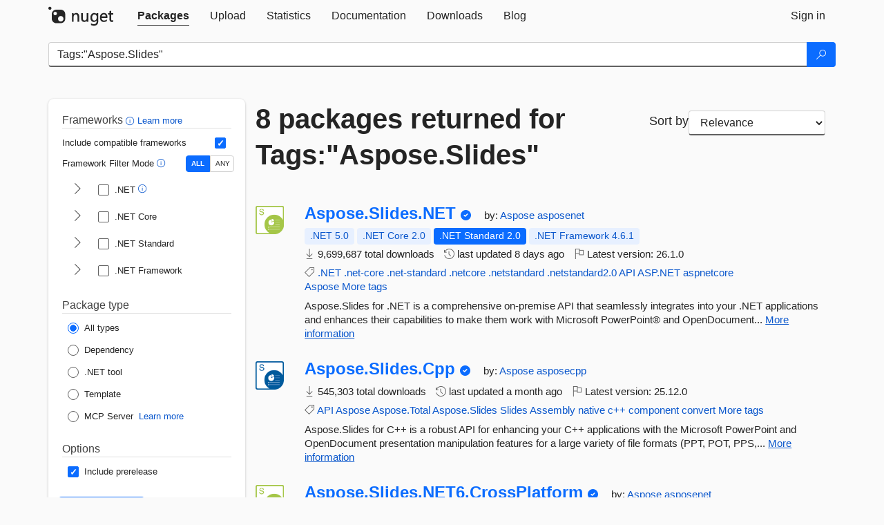

--- FILE ---
content_type: text/html; charset=utf-8
request_url: https://www-0.nuget.org/packages?q=Tags%3A%22Aspose.Slides%22
body_size: 10822
content:
<!DOCTYPE html>
<html lang="en">
<head>
    <meta charset="utf-8" />
    <meta http-equiv="X-UA-Compatible" content="IE=edge">
    <meta name="viewport" content="width=device-width, initial-scale=1">
        <meta name="robots" content="noindex">

        <link rel="canonical" href="https://www.nuget.org/packages?q=Tags%3A%22Aspose.Slides%22">

    
    

    <title>
        NuGet Gallery
        | Packages matching Tags:&quot;Aspose.Slides&quot;
    </title>

    <link href="/favicon.ico" rel="shortcut icon" type="image/x-icon" />
        <link title="NuGet.org" type="application/opensearchdescription+xml" href="/opensearch.xml" rel="search">

    <link href="/Content/gallery/css/site.min.css?v=1na5Q3HPVSkugniYsNxjmE134E1C4dpzFOT5rmDYA-E1" rel="stylesheet"/>

    <link href="/Content/gallery/css/bootstrap.min.css" rel="stylesheet"/>


    <script nonce="iBPu0AUm8kI2PnpMqGixrrGvjnJl8G50CIOYGEHXIvQ=">
        // Check the browser preferred color scheme
        const prefersDarkMode = window.matchMedia("(prefers-color-scheme: dark)").matches;
        const defaultTheme = prefersDarkMode ? "dark" : "light";
        const preferredTheme = localStorage.getItem("theme")

        // Check if the localStorage item is set, if not set it to the system theme
        if (!preferredTheme || !(preferredTheme === "dark" || preferredTheme === "light")) {
            localStorage.setItem("theme", "system");
        }

        if (preferredTheme === "light" || preferredTheme === "dark") {
            document.documentElement.setAttribute('data-theme', preferredTheme);
        }
        else {
            document.documentElement.setAttribute('data-theme', defaultTheme);
        }
    </script>

    <!-- HTML5 shim and Respond.js for IE8 support of HTML5 elements and media queries -->
    <!-- WARNING: Respond.js doesn't work if you view the page via file:// -->
    <!--[if lt IE 9]>
      <script src="https://oss.maxcdn.com/html5shiv/3.7.3/html5shiv.min.js"></script>
      <script src="https://oss.maxcdn.com/respond/1.4.2/respond.min.js"></script>
    <![endif]-->

    
    
    
    
                <script type="text/javascript">
                var appInsights = window.appInsights || function (config) {
                    function s(config) {
                        t[config] = function () {
                            var i = arguments;
                            t.queue.push(function () { t[config].apply(t, i) })
                        }
                    }

                    var t = { config: config }, r = document, f = window, e = "script", o = r.createElement(e), i, u;
                    for (o.src = config.url || "//js.monitor.azure.com/scripts/a/ai.0.js", r.getElementsByTagName(e)[0].parentNode.appendChild(o), t.cookie = r.cookie, t.queue = [], i = ["Event", "Exception", "Metric", "PageView", "Trace"]; i.length;) s("track" + i.pop());
                    return config.disableExceptionTracking || (i = "onerror", s("_" + i), u = f[i], f[i] = function (config, r, f, e, o) {
                        var s = u && u(config, r, f, e, o);
                        return s !== !0 && t["_" + i](config, r, f, e, o), s
                    }), t
                }({
                    instrumentationKey: 'df3a36b9-dfba-401c-82ab-35690083be3e',
                    samplingPercentage: 100
                });

                window.appInsights = appInsights;
                appInsights.trackPageView();
            </script>

</head>
<body >
    

<div id="cookie-banner"></div>




<nav class="navbar navbar-inverse" role="navigation">
    <div class="container">
        <div class="row">
            <div class="col-sm-12 text-center">
                <a href="#" id="skipToContent" class="showOnFocus" title="Skip To Content">Skip To Content</a>
            </div>
        </div>
        <div class="row">
            <div class="col-sm-12">
                <div class="navbar-header">
                    <button type="button" class="navbar-toggle collapsed" data-toggle="collapse" data-target="#navbar" aria-expanded="false" aria-controls="navbar">
                        <span class="sr-only">Toggle navigation</span>
                        <span class="icon-bar"></span>
                        <span class="icon-bar"></span>
                        <span class="icon-bar"></span>
                    </button>
                    <a href="/" class="home-link">
                        <div class="navbar-logo nuget-logo-image" alt="NuGet home" role="img" aria-label="NuGet Home"     onerror="this.src='https://nuget.org/Content/gallery/img/logo-header-94x29.png'; this.onerror = null;"
></div>
                    </a>
                </div>
                <div id="navbar" class="navbar-collapse collapse">
                    <ul class="nav navbar-nav" role="tablist">
                            <li class="active" role="presentation">
        <a role="tab" name="Packages" aria-selected="true" href="/packages" class="link-to-add-local-search-filters">
            <span>Packages</span>
        </a>
    </li>

                            <li class="" role="presentation">
        <a role="tab" name="Upload" aria-selected="false" href="/packages/manage/upload">
            <span>Upload</span>
        </a>
    </li>

    <li class="" role="presentation">
        <a role="tab" name="Statistics" aria-selected="false" href="/stats">
            <span>Statistics</span>
        </a>
    </li>
                                                    <li class="" role="presentation">
        <a role="tab" name="Documentation" aria-selected="false" href="https://docs.microsoft.com/nuget/">
            <span>Documentation</span>
        </a>
    </li>

                            <li class="" role="presentation">
        <a role="tab" name="Downloads" aria-selected="false" href="/downloads">
            <span>Downloads</span>
        </a>
    </li>

                            <li class="" role="presentation">
        <a role="tab" name="Blog" aria-selected="false" href="https://blog.nuget.org/">
            <span>Blog</span>
        </a>
    </li>

                    </ul>
                        <ul class="nav navbar-nav navbar-right" role="tablist">
    <li class="" role="presentation">
        <a role="tab" name="Sign in" aria-selected="false" href="/users/account/LogOn?returnUrl=%2Fpackages%3Fq%3DTags%253A%2522Aspose.Slides%2522" title="Sign in to an existing NuGet.org account">
            <span>Sign in</span>
        </a>
    </li>
                        </ul>
                </div>
            </div>
        </div>
    </div>

</nav>






    <div id="skippedToContent">
    






<form name="search" id="search-form" method="get" class="clearfix advanced-search-panel">
    <div id="search-bar-list-packages" class="navbar navbar-inverse">
        <div class="container search-container" aria-label="Package search bar">
            <div class="row">
                <div class="col-sm-12">
                    <div class="input-group">
    <input name="q" type="text" class="form-control input-brand" id="search" aria-label="Enter packages to search"
           placeholder="Search for packages..." autocomplete="off"
           value="Tags:&quot;Aspose.Slides&quot;"
            />
    <span class="input-group-btn">
        <button class="btn btn-brand btn-search" type="submit"
                title="Search for packages" aria-label="Search">
            <span class="ms-Icon ms-Icon--Search" aria-hidden="true"></span>
        </button>
    </span>
</div>
                    <div id="autocomplete-results-container" class="text-left" tabindex="0"></div>

<script type="text/html" id="autocomplete-results-row">
    <!-- ko if: $data -->
    <!-- ko if: $data.PackageRegistration -->
    <div class="col-sm-4 autocomplete-row-id autocomplete-row-data">
        <span data-bind="attr: { id: 'autocomplete-result-id-' + $data.PackageRegistration.Id, title: $data.PackageRegistration.Id }, text: $data.PackageRegistration.Id"></span>
    </div>
    <div class="col-sm-4 autocomplete-row-downloadcount text-right autocomplete-row-data">
        <span data-bind="text: $data.DownloadCount + ' downloads'"></span>
    </div>
    <div class="col-sm-4 autocomplete-row-owners text-left autocomplete-row-data">
        <span data-bind="text: $data.OwnersString + ' '"></span>
    </div>
    <!-- /ko -->
    <!-- ko ifnot: $data.PackageRegistration -->
    <div class="col-sm-12 autocomplete-row-id autocomplete-row-data">
        <span data-bind="attr: { id: 'autocomplete-result-id-' + $data, title: $data  }, text: $data"></span>
    </div>
    <!-- /ko -->
    <!-- /ko -->
</script>

<script type="text/html" id="autocomplete-results-template">
    <!-- ko if: $data.data.length > 0 -->
    <div data-bind="foreach: $data.data" id="autocomplete-results-list">
        <a data-bind="attr: { id: 'autocomplete-result-row-' + $data, href: '/packages/' + $data, title: $data }" tabindex="-1">
            <div data-bind="attr:{ id: 'autocomplete-container-' + $data }" class="autocomplete-results-row">
            </div>
        </a>
    </div>
    <!-- /ko -->
</script>

                </div>
            </div>
        </div>
    </div>
    <section role="main" class="container main-container page-list-packages">
        <div class="row clearfix no-margin">
            <div class="col-md-3 no-padding" id="filters-column">
                    <div class="toggle-advanced-search-panel">
                        <span>Advanced search filters</span>
                        <button class="advanced-search-toggle-button btn-brand-transparent" aria-label="Toggles search filters on narrow screens" aria-expanded="false" aria-controls="advancedSearchToggleButton" tabindex="0" id="advancedSearchToggleButton" type="button">
                            <i class="ms-Icon ms-Icon--ChevronDown" id="advancedSearchToggleChevron"></i>
                        </button>
                    </div>
                    <div class="row clearfix advanced-search-panel" id="advancedSearchPanel">
                        <input type="text" hidden id="frameworks" name="frameworks">
                        <input type="text" hidden id="tfms" name="tfms">
                            <div>
                                <fieldset id="frameworkfilters">
                                    <legend>
                                        Frameworks
                                        <a class="tooltip-target" href="javascript:void(0)" role="button" aria-labelledby="frameworksfiltersid">
                                            <i class="framework-filter-info-icon ms-Icon ms-Icon--Info"></i>
                                            <span class="tooltip-block" role="tooltip" id="frameworksfiltersid">
                                                <span class="tooltip-wrapper tooltip-with-icon popover right">
                                                    <span class="arrow"></span>
                                                    <span class="popover-content">
                                                        Filters packages based on the target frameworks they are compatible with.
                                                    </span>
                                                </span>
                                            </span>
                                        </a>
                                        <a href="https://learn.microsoft.com/nuget/consume-packages/finding-and-choosing-packages#advanced-filtering-and-sorting" class="frameworkfilters-info"
                                           aria-label="Learn more about advanced filtering and sorting">
                                            Learn more
                                        </a>
                                    </legend>
                                        <div class="computed-frameworks-option">
                                            <p>
                                                Include compatible frameworks
                                            </p>
                                            <label for="computed-frameworks-checkbox" class="brand-checkbox" aria-label="Include computed compatible frameworks when filtering for packages.">
                                                <input type="checkbox" id="computed-frameworks-checkbox" checked="checked">
                                            </label>
                                            <input type="hidden" id="includeComputedFrameworks" name="includeComputedFrameworks" value="true">
                                        </div>
                                        <div class="framework-filter-mode-option">
                                            <p>
                                                Framework Filter Mode
                                                <a class="tooltip-target" href="javascript:void(0)" role="button" aria-labelledby="frameworkfiltermodeid">
                                                    <i class="frameworkfiltermode-info ms-Icon ms-Icon--Info"></i>
                                                    <span class="tooltip-block" role="tooltip" id="frameworkfiltermodeid">
                                                        <span class="tooltip-wrapper tooltip-with-icon popover right">
                                                            <span class="arrow"></span>
                                                            <span class="popover-content">
                                                                Decides whether to show packages matching ALL of the selected Target Frameworks (TFMs), or ANY of them.
                                                            </span>
                                                        </span>
                                                    </span>
                                                </a>
                                            </p>
                                            <div class="toggle-switch-control">
                                                <input type="radio" id="all-selector" name="frameworkFilterMode" value="all" tabindex="0" checked />
                                                <label for="all-selector" aria-label="Show packages matching ALL of the selected Frameworks and TFMs.">ALL</label>
                                                <input type="radio" id="any-selector" name="frameworkFilterMode" value="any" tabindex="0"  />
                                                <label for="any-selector" aria-label="Show packages matching ANY of the selected Frameworks or TFMs.">ANY</label>
                                            </div>
                                        </div>
                                        <div class="frameworkGroup">
        <div class="frameworkGroupRow">
            <button type="button" class="btn-brand-transparent collapsible" tab="net" tabindex="0"
                    aria-label="shows and hides TFM filters for .NET" aria-expanded="false" aria-controls="nettab">
                <i class="ms-Icon ms-Icon--ChevronRight" id="netbutton"></i>
            </button>
            <label class="brand-checkbox">
                <input type="checkbox" id="net" class="framework">
                <span>.NET
                    <a class="tooltip-target" href="javascript:void(0)" role="button" aria-labelledby="dotnetframework-tooltip" style="vertical-align: middle">
                        <i class="ms-Icon ms-Icon--Info"></i>
                        <span class="tooltip-block" role="tooltip" id="dotnetframework-tooltip">
                            <span class="tooltip-wrapper tooltip-with-icon popover right">
                                <span class="arrow"></span>
                                <span class="popover-content">
                                    Selecting .NET will show you packages compatible with any of the individual frameworks within the .NET generation.
                                </span>
                            </span>
                        </span>
                    </a>
                </span>
            </label>
        </div>
        <div class="tfmTab" id="nettab">
            <ul>
                    <li>
                        <label class="brand-checkbox">
                            <input type="checkbox" id="net10.0" class="tfm" parent="net">
                            <span>net10.0</span>
                        </label>
                    </li>
                    <li>
                        <label class="brand-checkbox">
                            <input type="checkbox" id="net9.0" class="tfm" parent="net">
                            <span>net9.0</span>
                        </label>
                    </li>
                    <li>
                        <label class="brand-checkbox">
                            <input type="checkbox" id="net8.0" class="tfm" parent="net">
                            <span>net8.0</span>
                        </label>
                    </li>
                    <li>
                        <label class="brand-checkbox">
                            <input type="checkbox" id="net7.0" class="tfm" parent="net">
                            <span>net7.0</span>
                        </label>
                    </li>
                    <li>
                        <label class="brand-checkbox">
                            <input type="checkbox" id="net6.0" class="tfm" parent="net">
                            <span>net6.0</span>
                        </label>
                    </li>
                    <li>
                        <label class="brand-checkbox">
                            <input type="checkbox" id="net5.0" class="tfm" parent="net">
                            <span>net5.0</span>
                        </label>
                    </li>
            </ul>
        </div>
    </div>
    <div class="frameworkGroup">
        <div class="frameworkGroupRow">
            <button type="button" class="btn-brand-transparent collapsible" tab="netcoreapp" tabindex="0"
                    aria-label="shows and hides TFM filters for .NET Core" aria-expanded="false" aria-controls="netcoreapptab">
                <i class="ms-Icon ms-Icon--ChevronRight" id="netcoreappbutton"></i>
            </button>
            <label class="brand-checkbox">
                <input type="checkbox" id="netcoreapp" class="framework">
                <span>.NET Core
                </span>
            </label>
        </div>
        <div class="tfmTab" id="netcoreapptab">
            <ul>
                    <li>
                        <label class="brand-checkbox">
                            <input type="checkbox" id="netcoreapp3.1" class="tfm" parent="netcoreapp">
                            <span>netcoreapp3.1</span>
                        </label>
                    </li>
                    <li>
                        <label class="brand-checkbox">
                            <input type="checkbox" id="netcoreapp3.0" class="tfm" parent="netcoreapp">
                            <span>netcoreapp3.0</span>
                        </label>
                    </li>
                    <li>
                        <label class="brand-checkbox">
                            <input type="checkbox" id="netcoreapp2.2" class="tfm" parent="netcoreapp">
                            <span>netcoreapp2.2</span>
                        </label>
                    </li>
                    <li>
                        <label class="brand-checkbox">
                            <input type="checkbox" id="netcoreapp2.1" class="tfm" parent="netcoreapp">
                            <span>netcoreapp2.1</span>
                        </label>
                    </li>
                    <li>
                        <label class="brand-checkbox">
                            <input type="checkbox" id="netcoreapp2.0" class="tfm" parent="netcoreapp">
                            <span>netcoreapp2.0</span>
                        </label>
                    </li>
                    <li>
                        <label class="brand-checkbox">
                            <input type="checkbox" id="netcoreapp1.1" class="tfm" parent="netcoreapp">
                            <span>netcoreapp1.1</span>
                        </label>
                    </li>
                    <li>
                        <label class="brand-checkbox">
                            <input type="checkbox" id="netcoreapp1.0" class="tfm" parent="netcoreapp">
                            <span>netcoreapp1.0</span>
                        </label>
                    </li>
            </ul>
        </div>
    </div>
    <div class="frameworkGroup">
        <div class="frameworkGroupRow">
            <button type="button" class="btn-brand-transparent collapsible" tab="netstandard" tabindex="0"
                    aria-label="shows and hides TFM filters for .NET Standard" aria-expanded="false" aria-controls="netstandardtab">
                <i class="ms-Icon ms-Icon--ChevronRight" id="netstandardbutton"></i>
            </button>
            <label class="brand-checkbox">
                <input type="checkbox" id="netstandard" class="framework">
                <span>.NET Standard
                </span>
            </label>
        </div>
        <div class="tfmTab" id="netstandardtab">
            <ul>
                    <li>
                        <label class="brand-checkbox">
                            <input type="checkbox" id="netstandard2.1" class="tfm" parent="netstandard">
                            <span>netstandard2.1</span>
                        </label>
                    </li>
                    <li>
                        <label class="brand-checkbox">
                            <input type="checkbox" id="netstandard2.0" class="tfm" parent="netstandard">
                            <span>netstandard2.0</span>
                        </label>
                    </li>
                    <li>
                        <label class="brand-checkbox">
                            <input type="checkbox" id="netstandard1.6" class="tfm" parent="netstandard">
                            <span>netstandard1.6</span>
                        </label>
                    </li>
                    <li>
                        <label class="brand-checkbox">
                            <input type="checkbox" id="netstandard1.5" class="tfm" parent="netstandard">
                            <span>netstandard1.5</span>
                        </label>
                    </li>
                    <li>
                        <label class="brand-checkbox">
                            <input type="checkbox" id="netstandard1.4" class="tfm" parent="netstandard">
                            <span>netstandard1.4</span>
                        </label>
                    </li>
                    <li>
                        <label class="brand-checkbox">
                            <input type="checkbox" id="netstandard1.3" class="tfm" parent="netstandard">
                            <span>netstandard1.3</span>
                        </label>
                    </li>
                    <li>
                        <label class="brand-checkbox">
                            <input type="checkbox" id="netstandard1.2" class="tfm" parent="netstandard">
                            <span>netstandard1.2</span>
                        </label>
                    </li>
                    <li>
                        <label class="brand-checkbox">
                            <input type="checkbox" id="netstandard1.1" class="tfm" parent="netstandard">
                            <span>netstandard1.1</span>
                        </label>
                    </li>
                    <li>
                        <label class="brand-checkbox">
                            <input type="checkbox" id="netstandard1.0" class="tfm" parent="netstandard">
                            <span>netstandard1.0</span>
                        </label>
                    </li>
            </ul>
        </div>
    </div>
    <div class="frameworkGroup">
        <div class="frameworkGroupRow">
            <button type="button" class="btn-brand-transparent collapsible" tab="netframework" tabindex="0"
                    aria-label="shows and hides TFM filters for .NET Framework" aria-expanded="false" aria-controls="netframeworktab">
                <i class="ms-Icon ms-Icon--ChevronRight" id="netframeworkbutton"></i>
            </button>
            <label class="brand-checkbox">
                <input type="checkbox" id="netframework" class="framework">
                <span>.NET Framework
                </span>
            </label>
        </div>
        <div class="tfmTab" id="netframeworktab">
            <ul>
                    <li>
                        <label class="brand-checkbox">
                            <input type="checkbox" id="net481" class="tfm" parent="netframework">
                            <span>net481</span>
                        </label>
                    </li>
                    <li>
                        <label class="brand-checkbox">
                            <input type="checkbox" id="net48" class="tfm" parent="netframework">
                            <span>net48</span>
                        </label>
                    </li>
                    <li>
                        <label class="brand-checkbox">
                            <input type="checkbox" id="net472" class="tfm" parent="netframework">
                            <span>net472</span>
                        </label>
                    </li>
                    <li>
                        <label class="brand-checkbox">
                            <input type="checkbox" id="net471" class="tfm" parent="netframework">
                            <span>net471</span>
                        </label>
                    </li>
                    <li>
                        <label class="brand-checkbox">
                            <input type="checkbox" id="net47" class="tfm" parent="netframework">
                            <span>net47</span>
                        </label>
                    </li>
                    <li>
                        <label class="brand-checkbox">
                            <input type="checkbox" id="net462" class="tfm" parent="netframework">
                            <span>net462</span>
                        </label>
                    </li>
                    <li>
                        <label class="brand-checkbox">
                            <input type="checkbox" id="net461" class="tfm" parent="netframework">
                            <span>net461</span>
                        </label>
                    </li>
                    <li>
                        <label class="brand-checkbox">
                            <input type="checkbox" id="net46" class="tfm" parent="netframework">
                            <span>net46</span>
                        </label>
                    </li>
                    <li>
                        <label class="brand-checkbox">
                            <input type="checkbox" id="net452" class="tfm" parent="netframework">
                            <span>net452</span>
                        </label>
                    </li>
                    <li>
                        <label class="brand-checkbox">
                            <input type="checkbox" id="net451" class="tfm" parent="netframework">
                            <span>net451</span>
                        </label>
                    </li>
                    <li>
                        <label class="brand-checkbox">
                            <input type="checkbox" id="net45" class="tfm" parent="netframework">
                            <span>net45</span>
                        </label>
                    </li>
                    <li>
                        <label class="brand-checkbox">
                            <input type="checkbox" id="net40" class="tfm" parent="netframework">
                            <span>net40</span>
                        </label>
                    </li>
                    <li>
                        <label class="brand-checkbox">
                            <input type="checkbox" id="net35" class="tfm" parent="netframework">
                            <span>net35</span>
                        </label>
                    </li>
                    <li>
                        <label class="brand-checkbox">
                            <input type="checkbox" id="net30" class="tfm" parent="netframework">
                            <span>net30</span>
                        </label>
                    </li>
                    <li>
                        <label class="brand-checkbox">
                            <input type="checkbox" id="net20" class="tfm" parent="netframework">
                            <span>net20</span>
                        </label>
                    </li>
            </ul>
        </div>
    </div>
                                </fieldset>
                            </div>
                                                <div>
                            <fieldset id="packagetype">
                                <legend>Package type</legend>
    <div style="display: flex;">
        <label aria-label="Package Type: All types" class="brand-radio">
            <input type="radio" name="packagetype" checked value="">
            <span>All types</span>
        </label>
    </div>
    <div style="display: flex;">
        <label aria-label="Package Type: Dependency" class="brand-radio">
            <input type="radio" name="packagetype"  value="dependency">
            <span>Dependency</span>
        </label>
    </div>
    <div style="display: flex;">
        <label aria-label="Package Type: .NET tool" class="brand-radio">
            <input type="radio" name="packagetype"  value="dotnettool">
            <span>.NET tool</span>
        </label>
    </div>
    <div style="display: flex;">
        <label aria-label="Package Type: Template" class="brand-radio">
            <input type="radio" name="packagetype"  value="template">
            <span>Template</span>
        </label>
    </div>
    <div style="display: flex;">
        <label aria-label="Package Type: MCP Server" class="brand-radio">
            <input type="radio" name="packagetype"  value="mcpserver">
            <span>MCP Server</span>
        </label>
            <a href="https://aka.ms/nuget/mcp/concepts" class="mcp-learn-more"
               aria-label="Learn more about NuGet MCP server packages">
                Learn more
            </a>
    </div>
                            </fieldset>
                        </div>
                        <div>
                            <fieldset>
                                <legend>Options</legend>
                                <div class="prerel-option">
                                    <label class="brand-checkbox" aria-label="Options: Include prerelease">
                                        <input id="prerel-checkbox" type="checkbox" checked="checked">
                                        <span>
                                            Include prerelease
                                        </span>
                                    </label>
                                </div>
                            </fieldset>
                        </div>
                        <div class="row clearfix no-margin">
                            <div class="col-xs-6 col-sm-6 col-md-6 col-lg-6 apply-btn">
                                <input class="btn btn-brand form-control" type="submit" value="Apply">
                            </div>
                            <div class="col-xs-6 col-sm-6 col-md-6 col-lg-6 reset-btn">
                                <input class="btn form-control btn-brand-transparent" type="button" value="Reset" id="reset-advanced-search">
                            </div>
                        </div>
                        <input type="hidden" id="prerel" name="prerel" value="true">
                    </div>
            </div>
            <div class="col-md-9" id="results-column">
                <div class="row">
                    <div class="col-md-8">
                        <h1 tabindex="0">
                                    8 packages
                                returned for Tags:&quot;Aspose.<wbr>Slides&quot;
                        </h1>
                    </div>
                        <div class="sortby col-md-4">
                            <label for="sortby" class="">Sort by</label>
                            <select name="sortby" id="sortby" form="search-form" aria-label="sort package search results by" class="form-control select-brand">
                                <option value="relevance" aria-label="Sort By: Relevance" selected>Relevance</option>
                                <option value="totalDownloads-desc" aria-label="Sort By: Downloads" >Downloads</option>
                                <option value="created-desc" aria-label="Sort By: Recently updated" >Recently updated</option>
                            </select>
                        </div>
                </div>


                <ul class="list-packages">



<li class="package">

    <div class="row">
        <div class="col-sm-1 hidden-xs hidden-sm col-package-icon">
            <img class="package-icon img-responsive" aria-hidden="true" alt=""
                 src="https://api.nuget.org/v3-flatcontainer/aspose.slides.net/26.1.0/icon"     onerror="this.className='package-icon img-responsive package-default-icon'; this.onerror = null;"
/>
        </div>
        <div class="col-sm-11">
            <div class="package-header">
                <h2 class="package-title">
                    <a class="package-title"
                        href="/packages/Aspose.Slides.NET"
                                                    data-track="search-selection" data-track-value="0" data-click-source="PackageId"
                            data-package-id="Aspose.Slides.NET" data-package-version="26.1.0" data-use-version="False"
>
                            Aspose.<wbr>Slides.<wbr>NET
                    </a>
                </h2>


                    <i class="ms-Icon ms-Icon--SkypeCircleCheck reserved-indicator"
                       data-content="The ID prefix of this package has been reserved for one of the owners of this package by NuGet.org." tabindex="0" alt="The ID prefix of this package has been reserved for one of the owners of this package by NuGet.org."></i>


                    <span class="package-by">
                        by:
                            <a href="/profiles/Aspose" title="View Aspose's profile"
                                                                    data-track="search-selection" data-track-value="0" data-click-source="Owner"
                                    data-package-id="Aspose.Slides.NET" data-package-version="26.1.0" data-use-version="False"
                                    data-owner="Aspose"
>
                                    Aspose
                            </a>
                            <a href="/profiles/asposenet" title="View asposenet's profile"
                                                                    data-track="search-selection" data-track-value="0" data-click-source="Owner"
                                    data-package-id="Aspose.Slides.NET" data-package-version="26.1.0" data-use-version="False"
                                    data-owner="asposenet"
>
                                    asposenet
                            </a>
                    </span>
            </div>

            <ul class="package-list">
                <li class="package-tfm-badges">
                    




<div class="framework framework-badges">
    <a href=/packages/Aspose.Slides.NET/26.1.0#supportedframeworks-body-tab
         data-track="search-selection" data-track-value="0" data-click-source="FrameworkBadge"
         data-package-id="Aspose.Slides.NET" data-package-version="26.1.0"
         data-badge-framework="net5.0" data-badge-is-computed="True"
         class="tooltip-target"
>
        <span class=framework-badge-computed>
            .NET 5.0
        </span>
        <span class="tooltip-block">
            <span class="tooltip-wrapper popover right" role="tooltip">
                <span class="arrow"></span>
                <span class="popover-content">
                    This package is compatible with .NET 5.0 or higher.
                </span>
            </span>
        </span>
    </a>
        <a href=/packages/Aspose.Slides.NET/26.1.0#supportedframeworks-body-tab
         data-track="search-selection" data-track-value="0" data-click-source="FrameworkBadge"
         data-package-id="Aspose.Slides.NET" data-package-version="26.1.0"
         data-badge-framework="netcoreapp2.0" data-badge-is-computed="True"
         class="tooltip-target"
>
        <span class=framework-badge-computed>
            .NET Core 2.0
        </span>
        <span class="tooltip-block">
            <span class="tooltip-wrapper popover right" role="tooltip">
                <span class="arrow"></span>
                <span class="popover-content">
                    This package is compatible with .NET Core 2.0 or higher.
                </span>
            </span>
        </span>
    </a>
        <a href=/packages/Aspose.Slides.NET/26.1.0#supportedframeworks-body-tab
         data-track="search-selection" data-track-value="0" data-click-source="FrameworkBadge"
         data-package-id="Aspose.Slides.NET" data-package-version="26.1.0"
         data-badge-framework="netstandard2.0" data-badge-is-computed="False"
         class="tooltip-target"
>
        <span class=framework-badge-asset>
            .NET Standard 2.0
        </span>
        <span class="tooltip-block">
            <span class="tooltip-wrapper popover right" role="tooltip">
                <span class="arrow"></span>
                <span class="popover-content">
                    This package targets .NET Standard 2.0. The package is compatible with this framework or higher.
                </span>
            </span>
        </span>
    </a>
        <a href=/packages/Aspose.Slides.NET/26.1.0#supportedframeworks-body-tab
         data-track="search-selection" data-track-value="0" data-click-source="FrameworkBadge"
         data-package-id="Aspose.Slides.NET" data-package-version="26.1.0"
         data-badge-framework="net461" data-badge-is-computed="True"
         class="tooltip-target"
>
        <span class=framework-badge-computed>
            .NET Framework 4.6.1
        </span>
        <span class="tooltip-block">
            <span class="tooltip-wrapper popover right" role="tooltip">
                <span class="arrow"></span>
                <span class="popover-content">
                    This package is compatible with .NET Framework 4.6.1 or higher.
                </span>
            </span>
        </span>
    </a>
</div>
                </li>
                <li>
                    <span class="icon-text">
                        <i class="ms-Icon ms-Icon--Download" aria-hidden="true"></i>
                        9,699,687 total downloads
                    </span>
                </li>
                <li>
                    <span class="icon-text">
                        <i class="ms-Icon ms-Icon--History" aria-hidden="true"></i>
                        last updated <span data-datetime="2026-01-13T14:19:48.7370000+00:00">1/13/2026</span>
                    </span>
                </li>
                <li>
                    <span class="icon-text">
                        <i class="ms-Icon ms-Icon--Flag" aria-hidden="true"></i>
                        Latest version: <span class="text-nowrap">26.1.0 </span>
                    </span>
                </li>
                    <li class="package-tags">
                        <span class="icon-text">
                            <i class="ms-Icon ms-Icon--Tag" aria-hidden="true"></i>

                                <a href="/packages?q=Tags%3A%22.NET%22" title="Search for .NET">.NET</a>
                                <a href="/packages?q=Tags%3A%22.net-core%22" title="Search for .net-core">.net-core</a>
                                <a href="/packages?q=Tags%3A%22.net-standard%22" title="Search for .net-standard">.net-standard</a>
                                <a href="/packages?q=Tags%3A%22.netcore%22" title="Search for .netcore">.netcore</a>
                                <a href="/packages?q=Tags%3A%22.netstandard%22" title="Search for .netstandard">.netstandard</a>
                                <a href="/packages?q=Tags%3A%22.netstandard2.0%22" title="Search for .netstandard2.0">.netstandard2.0</a>
                                <a href="/packages?q=Tags%3A%22API%22" title="Search for API">API</a>
                                <a href="/packages?q=Tags%3A%22ASP.NET%22" title="Search for ASP.NET">ASP.NET</a>
                                <a href="/packages?q=Tags%3A%22aspnetcore%22" title="Search for aspnetcore">aspnetcore</a>
                                                            <span class="text-nowrap">
                                    <a href="/packages?q=Tags%3A%22Aspose%22" title="Search for Aspose">Aspose</a>
                                    <a href="/packages/Aspose.Slides.NET/" title="View more tags">More tags</a>
                                </span>
                        </span>
                    </li>
            </ul>

            <div class="package-details">
                Aspose.Slides for .NET is a comprehensive on-premise API that seamlessly integrates into your .NET applications and enhances their capabilities to make them work with Microsoft PowerPoint&#174; and OpenDocument...
<a aria-label="More information about Aspose.Slides.NET package" href="/packages/Aspose.Slides.NET/26.1.0" title="More information about Aspose.Slides.NET package">More information</a>            </div>
        </div>
    </div>
</li>


<li class="package">

    <div class="row">
        <div class="col-sm-1 hidden-xs hidden-sm col-package-icon">
            <img class="package-icon img-responsive" aria-hidden="true" alt=""
                 src="https://api.nuget.org/v3-flatcontainer/aspose.slides.cpp/25.12.0/icon"     onerror="this.className='package-icon img-responsive package-default-icon'; this.onerror = null;"
/>
        </div>
        <div class="col-sm-11">
            <div class="package-header">
                <h2 class="package-title">
                    <a class="package-title"
                        href="/packages/Aspose.Slides.Cpp"
                                                    data-track="search-selection" data-track-value="1" data-click-source="PackageId"
                            data-package-id="Aspose.Slides.Cpp" data-package-version="25.12.0" data-use-version="False"
>
                            Aspose.<wbr>Slides.<wbr>Cpp
                    </a>
                </h2>


                    <i class="ms-Icon ms-Icon--SkypeCircleCheck reserved-indicator"
                       data-content="The ID prefix of this package has been reserved for one of the owners of this package by NuGet.org." tabindex="0" alt="The ID prefix of this package has been reserved for one of the owners of this package by NuGet.org."></i>


                    <span class="package-by">
                        by:
                            <a href="/profiles/Aspose" title="View Aspose's profile"
                                                                    data-track="search-selection" data-track-value="1" data-click-source="Owner"
                                    data-package-id="Aspose.Slides.Cpp" data-package-version="25.12.0" data-use-version="False"
                                    data-owner="Aspose"
>
                                    Aspose
                            </a>
                            <a href="/profiles/asposecpp" title="View asposecpp's profile"
                                                                    data-track="search-selection" data-track-value="1" data-click-source="Owner"
                                    data-package-id="Aspose.Slides.Cpp" data-package-version="25.12.0" data-use-version="False"
                                    data-owner="asposecpp"
>
                                    asposecpp
                            </a>
                    </span>
            </div>

            <ul class="package-list">
                <li class="package-tfm-badges">
                    




<div class="framework framework-badges">
            </div>
                </li>
                <li>
                    <span class="icon-text">
                        <i class="ms-Icon ms-Icon--Download" aria-hidden="true"></i>
                        545,303 total downloads
                    </span>
                </li>
                <li>
                    <span class="icon-text">
                        <i class="ms-Icon ms-Icon--History" aria-hidden="true"></i>
                        last updated <span data-datetime="2025-12-19T01:32:26.8100000+00:00">12/19/2025</span>
                    </span>
                </li>
                <li>
                    <span class="icon-text">
                        <i class="ms-Icon ms-Icon--Flag" aria-hidden="true"></i>
                        Latest version: <span class="text-nowrap">25.12.0 </span>
                    </span>
                </li>
                    <li class="package-tags">
                        <span class="icon-text">
                            <i class="ms-Icon ms-Icon--Tag" aria-hidden="true"></i>

                                <a href="/packages?q=Tags%3A%22API%22" title="Search for API">API</a>
                                <a href="/packages?q=Tags%3A%22Aspose%22" title="Search for Aspose">Aspose</a>
                                <a href="/packages?q=Tags%3A%22Aspose.Total%22" title="Search for Aspose.Total">Aspose.Total</a>
                                <a href="/packages?q=Tags%3A%22Aspose.Slides%22" title="Search for Aspose.Slides">Aspose.Slides</a>
                                <a href="/packages?q=Tags%3A%22Slides%22" title="Search for Slides">Slides</a>
                                <a href="/packages?q=Tags%3A%22Assembly%22" title="Search for Assembly">Assembly</a>
                                <a href="/packages?q=Tags%3A%22native%22" title="Search for native">native</a>
                                <a href="/packages?q=Tags%3A%22c%2B%2B%22" title="Search for c++">c++</a>
                                <a href="/packages?q=Tags%3A%22component%22" title="Search for component">component</a>
                                                            <span class="text-nowrap">
                                    <a href="/packages?q=Tags%3A%22convert%22" title="Search for convert">convert</a>
                                    <a href="/packages/Aspose.Slides.Cpp/" title="View more tags">More tags</a>
                                </span>
                        </span>
                    </li>
            </ul>

            <div class="package-details">
                Aspose.Slides for C++ is a robust API for enhancing your C++ applications with the Microsoft PowerPoint and OpenDocument presentation manipulation features for a large variety of file formats (PPT, POT, PPS,...
<a aria-label="More information about Aspose.Slides.Cpp package" href="/packages/Aspose.Slides.Cpp/25.12.0" title="More information about Aspose.Slides.Cpp package">More information</a>            </div>
        </div>
    </div>
</li>


<li class="package">

    <div class="row">
        <div class="col-sm-1 hidden-xs hidden-sm col-package-icon">
            <img class="package-icon img-responsive" aria-hidden="true" alt=""
                 src="https://api.nuget.org/v3-flatcontainer/aspose.slides.net6.crossplatform/26.1.0/icon"     onerror="this.className='package-icon img-responsive package-default-icon'; this.onerror = null;"
/>
        </div>
        <div class="col-sm-11">
            <div class="package-header">
                <h2 class="package-title">
                    <a class="package-title"
                        href="/packages/Aspose.Slides.NET6.CrossPlatform"
                                                    data-track="search-selection" data-track-value="2" data-click-source="PackageId"
                            data-package-id="Aspose.Slides.NET6.CrossPlatform" data-package-version="26.1.0" data-use-version="False"
>
                            Aspose.<wbr>Slides.<wbr>NET6.<wbr>CrossPlatform
                    </a>
                </h2>


                    <i class="ms-Icon ms-Icon--SkypeCircleCheck reserved-indicator"
                       data-content="The ID prefix of this package has been reserved for one of the owners of this package by NuGet.org." tabindex="0" alt="The ID prefix of this package has been reserved for one of the owners of this package by NuGet.org."></i>


                    <span class="package-by">
                        by:
                            <a href="/profiles/Aspose" title="View Aspose's profile"
                                                                    data-track="search-selection" data-track-value="2" data-click-source="Owner"
                                    data-package-id="Aspose.Slides.NET6.CrossPlatform" data-package-version="26.1.0" data-use-version="False"
                                    data-owner="Aspose"
>
                                    Aspose
                            </a>
                            <a href="/profiles/asposenet" title="View asposenet's profile"
                                                                    data-track="search-selection" data-track-value="2" data-click-source="Owner"
                                    data-package-id="Aspose.Slides.NET6.CrossPlatform" data-package-version="26.1.0" data-use-version="False"
                                    data-owner="asposenet"
>
                                    asposenet
                            </a>
                    </span>
            </div>

            <ul class="package-list">
                <li class="package-tfm-badges">
                    




<div class="framework framework-badges">
    <a href=/packages/Aspose.Slides.NET6.CrossPlatform/26.1.0#supportedframeworks-body-tab
         data-track="search-selection" data-track-value="2" data-click-source="FrameworkBadge"
         data-package-id="Aspose.Slides.NET6.CrossPlatform" data-package-version="26.1.0"
         data-badge-framework="net6.0" data-badge-is-computed="False"
         class="tooltip-target"
>
        <span class=framework-badge-asset>
            .NET 6.0
        </span>
        <span class="tooltip-block">
            <span class="tooltip-wrapper popover right" role="tooltip">
                <span class="arrow"></span>
                <span class="popover-content">
                    This package targets .NET 6.0. The package is compatible with this framework or higher.
                </span>
            </span>
        </span>
    </a>
            </div>
                </li>
                <li>
                    <span class="icon-text">
                        <i class="ms-Icon ms-Icon--Download" aria-hidden="true"></i>
                        765,320 total downloads
                    </span>
                </li>
                <li>
                    <span class="icon-text">
                        <i class="ms-Icon ms-Icon--History" aria-hidden="true"></i>
                        last updated <span data-datetime="2026-01-13T14:20:35.7930000+00:00">1/13/2026</span>
                    </span>
                </li>
                <li>
                    <span class="icon-text">
                        <i class="ms-Icon ms-Icon--Flag" aria-hidden="true"></i>
                        Latest version: <span class="text-nowrap">26.1.0 </span>
                    </span>
                </li>
                    <li class="package-tags">
                        <span class="icon-text">
                            <i class="ms-Icon ms-Icon--Tag" aria-hidden="true"></i>

                                <a href="/packages?q=Tags%3A%22.NET%22" title="Search for .NET">.NET</a>
                                <a href="/packages?q=Tags%3A%22.net-core%22" title="Search for .net-core">.net-core</a>
                                <a href="/packages?q=Tags%3A%22.net-standard%22" title="Search for .net-standard">.net-standard</a>
                                <a href="/packages?q=Tags%3A%22.netcore%22" title="Search for .netcore">.netcore</a>
                                <a href="/packages?q=Tags%3A%22.netstandard%22" title="Search for .netstandard">.netstandard</a>
                                <a href="/packages?q=Tags%3A%22.netstandard2.0%22" title="Search for .netstandard2.0">.netstandard2.0</a>
                                <a href="/packages?q=Tags%3A%22API%22" title="Search for API">API</a>
                                <a href="/packages?q=Tags%3A%22ASP.NET%22" title="Search for ASP.NET">ASP.NET</a>
                                <a href="/packages?q=Tags%3A%22aspnetcore%22" title="Search for aspnetcore">aspnetcore</a>
                                                            <span class="text-nowrap">
                                    <a href="/packages?q=Tags%3A%22Aspose%22" title="Search for Aspose">Aspose</a>
                                    <a href="/packages/Aspose.Slides.NET6.CrossPlatform/" title="View more tags">More tags</a>
                                </span>
                        </span>
                    </li>
            </ul>

            <div class="package-details">
                Aspose.Slides.NET6 CrossPlatform can be used for .NET6, .NET7, and future .NET releases. Supported systems: Windows, Linux, and macOS. Aspose.Slides cross-platform contains a collection of libraries that...
<a aria-label="More information about Aspose.Slides.NET6.CrossPlatform package" href="/packages/Aspose.Slides.NET6.CrossPlatform/26.1.0" title="More information about Aspose.Slides.NET6.CrossPlatform package">More information</a>            </div>
        </div>
    </div>
</li>


<li class="package">

    <div class="row">
        <div class="col-sm-1 hidden-xs hidden-sm col-package-icon">
            <img class="package-icon img-responsive" aria-hidden="true" alt=""
                 src="https://api.nuget.org/v3-flatcontainer/aspose.slides.webextensions/21.4.0/icon"     onerror="this.className='package-icon img-responsive package-default-icon'; this.onerror = null;"
/>
        </div>
        <div class="col-sm-11">
            <div class="package-header">
                <h2 class="package-title">
                    <a class="package-title"
                        href="/packages/Aspose.Slides.WebExtensions"
                                                    data-track="search-selection" data-track-value="3" data-click-source="PackageId"
                            data-package-id="Aspose.Slides.WebExtensions" data-package-version="21.4.0" data-use-version="False"
>
                            Aspose.<wbr>Slides.<wbr>WebExtensions
                    </a>
                </h2>


                    <i class="ms-Icon ms-Icon--SkypeCircleCheck reserved-indicator"
                       data-content="The ID prefix of this package has been reserved for one of the owners of this package by NuGet.org." tabindex="0" alt="The ID prefix of this package has been reserved for one of the owners of this package by NuGet.org."></i>


                    <span class="package-by">
                        by:
                            <a href="/profiles/Aspose" title="View Aspose's profile"
                                                                    data-track="search-selection" data-track-value="3" data-click-source="Owner"
                                    data-package-id="Aspose.Slides.WebExtensions" data-package-version="21.4.0" data-use-version="False"
                                    data-owner="Aspose"
>
                                    Aspose
                            </a>
                            <a href="/profiles/asposenet" title="View asposenet's profile"
                                                                    data-track="search-selection" data-track-value="3" data-click-source="Owner"
                                    data-package-id="Aspose.Slides.WebExtensions" data-package-version="21.4.0" data-use-version="False"
                                    data-owner="asposenet"
>
                                    asposenet
                            </a>
                    </span>
            </div>

            <ul class="package-list">
                <li class="package-tfm-badges">
                    




<div class="framework framework-badges">
                <a href=/packages/Aspose.Slides.WebExtensions/21.4.0#supportedframeworks-body-tab
         data-track="search-selection" data-track-value="3" data-click-source="FrameworkBadge"
         data-package-id="Aspose.Slides.WebExtensions" data-package-version="21.4.0"
         data-badge-framework="net46" data-badge-is-computed="False"
         class="tooltip-target"
>
        <span class=framework-badge-asset>
            .NET Framework 4.6
        </span>
        <span class="tooltip-block">
            <span class="tooltip-wrapper popover right" role="tooltip">
                <span class="arrow"></span>
                <span class="popover-content">
                    This package targets .NET Framework 4.6. The package is compatible with this framework or higher.
                </span>
            </span>
        </span>
    </a>
</div>
                </li>
                <li>
                    <span class="icon-text">
                        <i class="ms-Icon ms-Icon--Download" aria-hidden="true"></i>
                        11,993 total downloads
                    </span>
                </li>
                <li>
                    <span class="icon-text">
                        <i class="ms-Icon ms-Icon--History" aria-hidden="true"></i>
                        last updated <span data-datetime="2021-04-22T18:11:50.9730000+00:00">4/22/2021</span>
                    </span>
                </li>
                <li>
                    <span class="icon-text">
                        <i class="ms-Icon ms-Icon--Flag" aria-hidden="true"></i>
                        Latest version: <span class="text-nowrap">21.4.0 </span>
                    </span>
                </li>
                    <li class="package-tags">
                        <span class="icon-text">
                            <i class="ms-Icon ms-Icon--Tag" aria-hidden="true"></i>

                                <a href="/packages?q=Tags%3A%22PowerPoint%22" title="Search for PowerPoint">PowerPoint</a>
                                <a href="/packages?q=Tags%3A%22presentations%22" title="Search for presentations">presentations</a>
                                <a href="/packages?q=Tags%3A%22Aspose.Slides%22" title="Search for Aspose.Slides">Aspose.Slides</a>
                                <a href="/packages?q=Tags%3A%22PPT%22" title="Search for PPT">PPT</a>
                                <a href="/packages?q=Tags%3A%22PPTX%22" title="Search for PPTX">PPTX</a>
                                <a href="/packages?q=Tags%3A%22POTX%22" title="Search for POTX">POTX</a>
                                <a href="/packages?q=Tags%3A%22POT%22" title="Search for POT">POT</a>
                                <a href="/packages?q=Tags%3A%22PPS%22" title="Search for PPS">PPS</a>
                                <a href="/packages?q=Tags%3A%22PPSX%22" title="Search for PPSX">PPSX</a>
                                                            <span class="text-nowrap">
                                    <a href="/packages?q=Tags%3A%22ODT%22" title="Search for ODT">ODT</a>
                                    <a href="/packages/Aspose.Slides.WebExtensions/" title="View more tags">More tags</a>
                                </span>
                        </span>
                    </li>
            </ul>

            <div class="package-details">
                New Aspose.Slides HTML Export system, which allows exporting PowerPoint presentation as a highly customizable HTML/CSS/JS web document.
            </div>
        </div>
    </div>
</li>


<li class="package">

    <div class="row">
        <div class="col-sm-1 hidden-xs hidden-sm col-package-icon">
            <img class="package-icon img-responsive" aria-hidden="true" alt=""
                 src="https://api.nuget.org/v3-flatcontainer/aspose.slides-cloud/25.10.0/icon"     onerror="this.className='package-icon img-responsive package-default-icon'; this.onerror = null;"
/>
        </div>
        <div class="col-sm-11">
            <div class="package-header">
                <h2 class="package-title">
                    <a class="package-title"
                        href="/packages/Aspose.Slides-Cloud"
                                                    data-track="search-selection" data-track-value="4" data-click-source="PackageId"
                            data-package-id="Aspose.Slides-Cloud" data-package-version="25.10.0" data-use-version="False"
>
                            Aspose.<wbr>Slides-<wbr>Cloud
                    </a>
                </h2>


                    <i class="ms-Icon ms-Icon--SkypeCircleCheck reserved-indicator"
                       data-content="The ID prefix of this package has been reserved for one of the owners of this package by NuGet.org." tabindex="0" alt="The ID prefix of this package has been reserved for one of the owners of this package by NuGet.org."></i>


                    <span class="package-by">
                        by:
                            <a href="/profiles/Aspose" title="View Aspose's profile"
                                                                    data-track="search-selection" data-track-value="4" data-click-source="Owner"
                                    data-package-id="Aspose.Slides-Cloud" data-package-version="25.10.0" data-use-version="False"
                                    data-owner="Aspose"
>
                                    Aspose
                            </a>
                            <a href="/profiles/asposecloud" title="View asposecloud's profile"
                                                                    data-track="search-selection" data-track-value="4" data-click-source="Owner"
                                    data-package-id="Aspose.Slides-Cloud" data-package-version="25.10.0" data-use-version="False"
                                    data-owner="asposecloud"
>
                                    asposecloud
                            </a>
                    </span>
            </div>

            <ul class="package-list">
                <li class="package-tfm-badges">
                    




<div class="framework framework-badges">
    <a href=/packages/Aspose.Slides-Cloud/25.10.0#supportedframeworks-body-tab
         data-track="search-selection" data-track-value="4" data-click-source="FrameworkBadge"
         data-package-id="Aspose.Slides-Cloud" data-package-version="25.10.0"
         data-badge-framework="net5.0" data-badge-is-computed="False"
         class="tooltip-target"
>
        <span class=framework-badge-asset>
            .NET 5.0
        </span>
        <span class="tooltip-block">
            <span class="tooltip-wrapper popover right" role="tooltip">
                <span class="arrow"></span>
                <span class="popover-content">
                    This package targets .NET 5.0. The package is compatible with this framework or higher.
                </span>
            </span>
        </span>
    </a>
        <a href=/packages/Aspose.Slides-Cloud/25.10.0#supportedframeworks-body-tab
         data-track="search-selection" data-track-value="4" data-click-source="FrameworkBadge"
         data-package-id="Aspose.Slides-Cloud" data-package-version="25.10.0"
         data-badge-framework="netcoreapp2.0" data-badge-is-computed="True"
         class="tooltip-target"
>
        <span class=framework-badge-computed>
            .NET Core 2.0
        </span>
        <span class="tooltip-block">
            <span class="tooltip-wrapper popover right" role="tooltip">
                <span class="arrow"></span>
                <span class="popover-content">
                    This package is compatible with .NET Core 2.0 or higher.
                </span>
            </span>
        </span>
    </a>
        <a href=/packages/Aspose.Slides-Cloud/25.10.0#supportedframeworks-body-tab
         data-track="search-selection" data-track-value="4" data-click-source="FrameworkBadge"
         data-package-id="Aspose.Slides-Cloud" data-package-version="25.10.0"
         data-badge-framework="netstandard2.0" data-badge-is-computed="False"
         class="tooltip-target"
>
        <span class=framework-badge-asset>
            .NET Standard 2.0
        </span>
        <span class="tooltip-block">
            <span class="tooltip-wrapper popover right" role="tooltip">
                <span class="arrow"></span>
                <span class="popover-content">
                    This package targets .NET Standard 2.0. The package is compatible with this framework or higher.
                </span>
            </span>
        </span>
    </a>
        <a href=/packages/Aspose.Slides-Cloud/25.10.0#supportedframeworks-body-tab
         data-track="search-selection" data-track-value="4" data-click-source="FrameworkBadge"
         data-package-id="Aspose.Slides-Cloud" data-package-version="25.10.0"
         data-badge-framework="net20" data-badge-is-computed="False"
         class="tooltip-target"
>
        <span class=framework-badge-asset>
            .NET Framework 2.0
        </span>
        <span class="tooltip-block">
            <span class="tooltip-wrapper popover right" role="tooltip">
                <span class="arrow"></span>
                <span class="popover-content">
                    This package targets .NET Framework 2.0. The package is compatible with this framework or higher.
                </span>
            </span>
        </span>
    </a>
</div>
                </li>
                <li>
                    <span class="icon-text">
                        <i class="ms-Icon ms-Icon--Download" aria-hidden="true"></i>
                        449,385 total downloads
                    </span>
                </li>
                <li>
                    <span class="icon-text">
                        <i class="ms-Icon ms-Icon--History" aria-hidden="true"></i>
                        last updated <span data-datetime="2025-11-17T06:34:18.9470000+00:00">11/17/2025</span>
                    </span>
                </li>
                <li>
                    <span class="icon-text">
                        <i class="ms-Icon ms-Icon--Flag" aria-hidden="true"></i>
                        Latest version: <span class="text-nowrap">25.10.0 </span>
                    </span>
                </li>
                    <li class="package-tags">
                        <span class="icon-text">
                            <i class="ms-Icon ms-Icon--Tag" aria-hidden="true"></i>

                                <a href="/packages?q=Tags%3A%22Aspose.Slides%22" title="Search for Aspose.Slides">Aspose.Slides</a>
                                <a href="/packages?q=Tags%3A%22Aspose.Slides-Cloud%22" title="Search for Aspose.Slides-Cloud">Aspose.Slides-Cloud</a>
                                <a href="/packages?q=Tags%3A%22Aspose.Total-Cloud%22" title="Search for Aspose.Total-Cloud">Aspose.Total-Cloud</a>
                                <a href="/packages?q=Tags%3A%22Cloud%22" title="Search for Cloud">Cloud</a>
                                <a href="/packages?q=Tags%3A%22REST%22" title="Search for REST">REST</a>
                                <a href="/packages?q=Tags%3A%22API%22" title="Search for API">API</a>
                                <a href="/packages?q=Tags%3A%22PowerPoint-to-TIFF%22" title="Search for PowerPoint-to-TIFF">PowerPoint-to-TIFF</a>
                                <a href="/packages?q=Tags%3A%22PowerPoint-to-PDF%22" title="Search for PowerPoint-to-PDF">PowerPoint-to-PDF</a>
                                <a href="/packages?q=Tags%3A%22PowerPoint-to-PPTX%22" title="Search for PowerPoint-to-PPTX">PowerPoint-to-PPTX</a>
                                                            <span class="text-nowrap">
                                    <a href="/packages?q=Tags%3A%22PowerPoint-to-XPS%22" title="Search for PowerPoint-to-XPS">PowerPoint-to-XPS</a>
                                    <a href="/packages/Aspose.Slides-Cloud/" title="View more tags">More tags</a>
                                </span>
                        </span>
                    </li>
            </ul>

            <div class="package-details">
                New generation of Aspose.Slides Cloud SDK for .NET that allows to create, edit or convert PowerPoint documents with Aspose.Slides Cloud REST API using.
            </div>
        </div>
    </div>
</li>


<li class="package">

    <div class="row">
        <div class="col-sm-1 hidden-xs hidden-sm col-package-icon">
            <img class="package-icon img-responsive" aria-hidden="true" alt=""
                 src="https://api.nuget.org/v3-flatcontainer/aspose.total.cpp/25.12.0/icon"     onerror="this.className='package-icon img-responsive package-default-icon'; this.onerror = null;"
/>
        </div>
        <div class="col-sm-11">
            <div class="package-header">
                <h2 class="package-title">
                    <a class="package-title"
                        href="/packages/Aspose.Total.Cpp"
                                                    data-track="search-selection" data-track-value="5" data-click-source="PackageId"
                            data-package-id="Aspose.Total.Cpp" data-package-version="25.12.0" data-use-version="False"
>
                            Aspose.<wbr>Total.<wbr>Cpp
                    </a>
                </h2>


                    <i class="ms-Icon ms-Icon--SkypeCircleCheck reserved-indicator"
                       data-content="The ID prefix of this package has been reserved for one of the owners of this package by NuGet.org." tabindex="0" alt="The ID prefix of this package has been reserved for one of the owners of this package by NuGet.org."></i>


                    <span class="package-by">
                        by:
                            <a href="/profiles/Aspose" title="View Aspose's profile"
                                                                    data-track="search-selection" data-track-value="5" data-click-source="Owner"
                                    data-package-id="Aspose.Total.Cpp" data-package-version="25.12.0" data-use-version="False"
                                    data-owner="Aspose"
>
                                    Aspose
                            </a>
                            <a href="/profiles/asposecpp" title="View asposecpp's profile"
                                                                    data-track="search-selection" data-track-value="5" data-click-source="Owner"
                                    data-package-id="Aspose.Total.Cpp" data-package-version="25.12.0" data-use-version="False"
                                    data-owner="asposecpp"
>
                                    asposecpp
                            </a>
                    </span>
            </div>

            <ul class="package-list">
                <li class="package-tfm-badges">
                    




<div class="framework framework-badges">
            </div>
                </li>
                <li>
                    <span class="icon-text">
                        <i class="ms-Icon ms-Icon--Download" aria-hidden="true"></i>
                        218,629 total downloads
                    </span>
                </li>
                <li>
                    <span class="icon-text">
                        <i class="ms-Icon ms-Icon--History" aria-hidden="true"></i>
                        last updated <span data-datetime="2026-01-12T21:22:24.1030000+00:00">1/12/2026</span>
                    </span>
                </li>
                <li>
                    <span class="icon-text">
                        <i class="ms-Icon ms-Icon--Flag" aria-hidden="true"></i>
                        Latest version: <span class="text-nowrap">25.12.0 </span>
                    </span>
                </li>
                    <li class="package-tags">
                        <span class="icon-text">
                            <i class="ms-Icon ms-Icon--Tag" aria-hidden="true"></i>

                                <a href="/packages?q=Tags%3A%22Aspose.Words%22" title="Search for Aspose.Words">Aspose.Words</a>
                                <a href="/packages?q=Tags%3A%22Words%22" title="Search for Words">Words</a>
                                <a href="/packages?q=Tags%3A%22native%22" title="Search for native">native</a>
                                <a href="/packages?q=Tags%3A%22Import%22" title="Search for Import">Import</a>
                                <a href="/packages?q=Tags%3A%22Export%22" title="Search for Export">Export</a>
                                <a href="/packages?q=Tags%3A%22Convert%22" title="Search for Convert">Convert</a>
                                <a href="/packages?q=Tags%3A%22Word%22" title="Search for Word">Word</a>
                                <a href="/packages?q=Tags%3A%22DOC%22" title="Search for DOC">DOC</a>
                                <a href="/packages?q=Tags%3A%22RTF%22" title="Search for RTF">RTF</a>
                                                            <span class="text-nowrap">
                                    <a href="/packages?q=Tags%3A%22DOCX%22" title="Search for DOCX">DOCX</a>
                                    <a href="/packages/Aspose.Total.Cpp/" title="View more tags">More tags</a>
                                </span>
                        </span>
                    </li>
            </ul>

            <div class="package-details">
                Aspose.Total for C++ is a complete package of C++ libraries specifically designed to create, manipulate and convert popular file formats from Microsoft Office and PDF without requiring Office or Adobe...
<a aria-label="More information about Aspose.Total.Cpp package" href="/packages/Aspose.Total.Cpp/25.12.0" title="More information about Aspose.Total.Cpp package">More information</a>            </div>
        </div>
    </div>
</li>


<li class="package">

    <div class="row">
        <div class="col-sm-1 hidden-xs hidden-sm col-package-icon">
            <img class="package-icon img-responsive" aria-hidden="true" alt=""
                 src="https://api.nuget.org/v3-flatcontainer/aspose.slides.cpp.x86/25.12.0/icon"     onerror="this.className='package-icon img-responsive package-default-icon'; this.onerror = null;"
/>
        </div>
        <div class="col-sm-11">
            <div class="package-header">
                <h2 class="package-title">
                    <a class="package-title"
                        href="/packages/Aspose.Slides.Cpp.x86"
                                                    data-track="search-selection" data-track-value="6" data-click-source="PackageId"
                            data-package-id="Aspose.Slides.Cpp.x86" data-package-version="25.12.0" data-use-version="False"
>
                            Aspose.<wbr>Slides.<wbr>Cpp.<wbr>x86
                    </a>
                </h2>


                    <i class="ms-Icon ms-Icon--SkypeCircleCheck reserved-indicator"
                       data-content="The ID prefix of this package has been reserved for one of the owners of this package by NuGet.org." tabindex="0" alt="The ID prefix of this package has been reserved for one of the owners of this package by NuGet.org."></i>


                    <span class="package-by">
                        by:
                            <a href="/profiles/Aspose" title="View Aspose's profile"
                                                                    data-track="search-selection" data-track-value="6" data-click-source="Owner"
                                    data-package-id="Aspose.Slides.Cpp.x86" data-package-version="25.12.0" data-use-version="False"
                                    data-owner="Aspose"
>
                                    Aspose
                            </a>
                            <a href="/profiles/asposecpp" title="View asposecpp's profile"
                                                                    data-track="search-selection" data-track-value="6" data-click-source="Owner"
                                    data-package-id="Aspose.Slides.Cpp.x86" data-package-version="25.12.0" data-use-version="False"
                                    data-owner="asposecpp"
>
                                    asposecpp
                            </a>
                    </span>
            </div>

            <ul class="package-list">
                <li class="package-tfm-badges">
                    




<div class="framework framework-badges">
            </div>
                </li>
                <li>
                    <span class="icon-text">
                        <i class="ms-Icon ms-Icon--Download" aria-hidden="true"></i>
                        80,153 total downloads
                    </span>
                </li>
                <li>
                    <span class="icon-text">
                        <i class="ms-Icon ms-Icon--History" aria-hidden="true"></i>
                        last updated <span data-datetime="2025-12-19T01:32:37.1170000+00:00">12/19/2025</span>
                    </span>
                </li>
                <li>
                    <span class="icon-text">
                        <i class="ms-Icon ms-Icon--Flag" aria-hidden="true"></i>
                        Latest version: <span class="text-nowrap">25.12.0 </span>
                    </span>
                </li>
                    <li class="package-tags">
                        <span class="icon-text">
                            <i class="ms-Icon ms-Icon--Tag" aria-hidden="true"></i>

                                <a href="/packages?q=Tags%3A%22API%22" title="Search for API">API</a>
                                <a href="/packages?q=Tags%3A%22Aspose%22" title="Search for Aspose">Aspose</a>
                                <a href="/packages?q=Tags%3A%22Aspose.Total%22" title="Search for Aspose.Total">Aspose.Total</a>
                                <a href="/packages?q=Tags%3A%22Aspose.Slides%22" title="Search for Aspose.Slides">Aspose.Slides</a>
                                <a href="/packages?q=Tags%3A%22Slides%22" title="Search for Slides">Slides</a>
                                <a href="/packages?q=Tags%3A%22Assembly%22" title="Search for Assembly">Assembly</a>
                                <a href="/packages?q=Tags%3A%22native%22" title="Search for native">native</a>
                                <a href="/packages?q=Tags%3A%22c%2B%2B%22" title="Search for c++">c++</a>
                                <a href="/packages?q=Tags%3A%22component%22" title="Search for component">component</a>
                                                            <span class="text-nowrap">
                                    <a href="/packages?q=Tags%3A%22convert%22" title="Search for convert">convert</a>
                                    <a href="/packages/Aspose.Slides.Cpp.x86/" title="View more tags">More tags</a>
                                </span>
                        </span>
                    </li>
            </ul>

            <div class="package-details">
                Aspose.Slides for C++ is a robust API for enhancing your C++ applications with the Microsoft PowerPoint and OpenDocument presentation manipulation features for a large variety of file formats (PPT, POT, PPS,...
<a aria-label="More information about Aspose.Slides.Cpp.x86 package" href="/packages/Aspose.Slides.Cpp.x86/25.12.0" title="More information about Aspose.Slides.Cpp.x86 package">More information</a>            </div>
        </div>
    </div>
</li>


<li class="package">

    <div class="row">
        <div class="col-sm-1 hidden-xs hidden-sm col-package-icon">
            <img class="package-icon img-responsive" aria-hidden="true" alt=""
                 src="https://api.nuget.org/v3-flatcontainer/aspose.slides-cloud.cpp/25.10.0/icon"     onerror="this.className='package-icon img-responsive package-default-icon'; this.onerror = null;"
/>
        </div>
        <div class="col-sm-11">
            <div class="package-header">
                <h2 class="package-title">
                    <a class="package-title"
                        href="/packages/Aspose.Slides-Cloud.Cpp"
                                                    data-track="search-selection" data-track-value="7" data-click-source="PackageId"
                            data-package-id="Aspose.Slides-Cloud.Cpp" data-package-version="25.10.0" data-use-version="False"
>
                            Aspose.<wbr>Slides-<wbr>Cloud.<wbr>Cpp
                    </a>
                </h2>


                    <i class="ms-Icon ms-Icon--SkypeCircleCheck reserved-indicator"
                       data-content="The ID prefix of this package has been reserved for one of the owners of this package by NuGet.org." tabindex="0" alt="The ID prefix of this package has been reserved for one of the owners of this package by NuGet.org."></i>


                    <span class="package-by">
                        by:
                            <a href="/profiles/Aspose" title="View Aspose's profile"
                                                                    data-track="search-selection" data-track-value="7" data-click-source="Owner"
                                    data-package-id="Aspose.Slides-Cloud.Cpp" data-package-version="25.10.0" data-use-version="False"
                                    data-owner="Aspose"
>
                                    Aspose
                            </a>
                            <a href="/profiles/asposecloudcpp" title="View asposecloudcpp's profile"
                                                                    data-track="search-selection" data-track-value="7" data-click-source="Owner"
                                    data-package-id="Aspose.Slides-Cloud.Cpp" data-package-version="25.10.0" data-use-version="False"
                                    data-owner="asposecloudcpp"
>
                                    asposecloudcpp
                            </a>
                    </span>
            </div>

            <ul class="package-list">
                <li class="package-tfm-badges">
                    




<div class="framework framework-badges">
            </div>
                </li>
                <li>
                    <span class="icon-text">
                        <i class="ms-Icon ms-Icon--Download" aria-hidden="true"></i>
                        29,198 total downloads
                    </span>
                </li>
                <li>
                    <span class="icon-text">
                        <i class="ms-Icon ms-Icon--History" aria-hidden="true"></i>
                        last updated <span data-datetime="2025-11-17T06:35:47.9330000+00:00">11/17/2025</span>
                    </span>
                </li>
                <li>
                    <span class="icon-text">
                        <i class="ms-Icon ms-Icon--Flag" aria-hidden="true"></i>
                        Latest version: <span class="text-nowrap">25.10.0 </span>
                    </span>
                </li>
                    <li class="package-tags">
                        <span class="icon-text">
                            <i class="ms-Icon ms-Icon--Tag" aria-hidden="true"></i>

                                <a href="/packages?q=Tags%3A%22Aspose.Slides%22" title="Search for Aspose.Slides">Aspose.Slides</a>
                                <a href="/packages?q=Tags%3A%22Aspose.Slides-Cloud%22" title="Search for Aspose.Slides-Cloud">Aspose.Slides-Cloud</a>
                                <a href="/packages?q=Tags%3A%22Aspose.Total-Cloud%22" title="Search for Aspose.Total-Cloud">Aspose.Total-Cloud</a>
                                <a href="/packages?q=Tags%3A%22Cloud%22" title="Search for Cloud">Cloud</a>
                                <a href="/packages?q=Tags%3A%22REST%22" title="Search for REST">REST</a>
                                <a href="/packages?q=Tags%3A%22API%22" title="Search for API">API</a>
                                <a href="/packages?q=Tags%3A%22PowerPoint-to-TIFF%22" title="Search for PowerPoint-to-TIFF">PowerPoint-to-TIFF</a>
                                <a href="/packages?q=Tags%3A%22PowerPoint-to-PDF%22" title="Search for PowerPoint-to-PDF">PowerPoint-to-PDF</a>
                                <a href="/packages?q=Tags%3A%22PowerPoint-to-PPTX%22" title="Search for PowerPoint-to-PPTX">PowerPoint-to-PPTX</a>
                                                            <span class="text-nowrap">
                                    <a href="/packages?q=Tags%3A%22PowerPoint-to-XPS%22" title="Search for PowerPoint-to-XPS">PowerPoint-to-XPS</a>
                                    <a href="/packages/Aspose.Slides-Cloud.Cpp/" title="View more tags">More tags</a>
                                </span>
                        </span>
                    </li>
            </ul>

            <div class="package-details">
                New generation of Aspose.Slides Cloud SDK for C++ that allows to create, edit or convert PowerPoint documents with Aspose.Slides Cloud REST API using.
            </div>
        </div>
    </div>
</li>
                </ul>

                <div class="row">
                    <div class="col-xs-12 clearfix">
                        
                    </div>
                </div>
            </div>
        </div>
    </section>
</form>


    </div>
    <footer class="footer">
    <div class="container">
        <div class="row">
            <div class="col-sm-4">
                <span class="footer-heading"><a href="/policies/Contact">Contact</a></span>
                <p>
                    Got questions about NuGet or the NuGet Gallery?
                </p>
            </div>
            <div class="col-sm-4">
                <span class="footer-heading"><a href="https://status.nuget.org/">Status</a></span>
                <p>
                    Find out the service status of NuGet.org and its related services.
                </p>
            </div>
            <div class="col-sm-4">
                <span class="footer-heading">
                    <a aria-label="Frequently Asked Questions" href="https://aka.ms/nuget-faq">
                        <abbr title="Frequently Asked Questions">FAQ</abbr>
                    </a>
                </span>
                <p>
                    Read the Frequently Asked Questions about NuGet and see if your question made the list.
                </p>
            </div>
        </div>
        <div class="row">
            <div class="col-md-3 row-gap">
                <div class="nuget-logo-footer" alt="NuGet home" role="img" aria-label="NuGet Home"     onerror="this.src='https://nuget.org/Content/gallery/img/logo-footer-184x57.png'; this.onerror = null;"
></div>
            </div>
            <div class="col-md-9 row-gap">
                <div class="row">
                        <div class="col-md-12 footer-release-info">
                            <p>
                                        &#169; Microsoft 2026 -

                                <a href="/policies/About">About</a> -
                                <a href="/policies/Terms">Terms of Use</a> -
                                <a href="https://go.microsoft.com/fwlink/?LinkId=521839" id="footer-privacy-policy-link">Privacy Statement</a>
                                    - <a href="https://www.microsoft.com/trademarks">Trademarks</a>
                                <br />
                            </p>
                        </div>
                </div>
            </div>
        </div>
    </div>
<!--
    This is the NuGet Gallery version 5.0.0-main-12912676.
        Deployed from 0d090ffb4f Link: https://www.github.com/NuGet/NuGetGallery/commit/0d090ffb4f
        Built on HEAD Link: https://www.github.com/NuGet/NuGetGallery/tree/HEAD
        Built on 2025-12-08T05:25:51.4871452+00:00
    Deployment label: PROD-USNC.ASE-5.0.0-main-12912676
    You are on d16dv400000V.
-->

</footer>

        <script src="https://wcpstatic.microsoft.com/mscc/lib/v2/wcp-consent.js" nonce="iBPu0AUm8kI2PnpMqGixrrGvjnJl8G50CIOYGEHXIvQ="></script>

    <script src="/Scripts/gallery/site.min.js?v=9352ShibzZ-oY8G2paDIJFoRoTrWghNF7YlXi2tc4d01" nonce='iBPu0AUm8kI2PnpMqGixrrGvjnJl8G50CIOYGEHXIvQ='></script>

    
    <script type="text/javascript" nonce="iBPu0AUm8kI2PnpMqGixrrGvjnJl8G50CIOYGEHXIvQ=">
    // Used to track how long the user waited before clicking a search selection.
    var pageLoadTime = Date.now();

    // Used to track how many selections were made on this page. Multiple selections can happen if the user opens
    // a search selection in a new tab, instead of navigating away from this page.
    var sincePageLoadCount = 0;
        
        window.nuget.sendAnalyticsEvent('search-page', 'search-prerel', "Tags:\"Aspose.Slides\"", 0);
        window.nuget.sendMetric('BrowserSearchPage', 0, {
            SearchId: '4a608ab3-a92d-48e9-af7c-cfa193e0056f',
            SearchTerm: "Tags:\"Aspose.Slides\"",
            IncludePrerelease: 'True',
            PageIndex: 0,
            TotalCount: 8,
            IsPreviewSearch: 'False',
            Frameworks: '',
            Tfms: '',
            IncludeComputedFrameworks: 'True',
            FrameworkFilterMode: '',
            PackageType: "",
            SortBy: "relevance"
        });
        


    $(function () {
        var emitClickEvent = function () {
            var $this = $(this);
            var data = $this.data();
            if ($this.attr('href') && data.track) {
                if (data.clickSource == "PackageId") {
                    window.nuget.sendMetric('BrowserSearchSelection', data.trackValue, {
                        SearchId: '4a608ab3-a92d-48e9-af7c-cfa193e0056f',
                        SearchTerm: "Tags:\"Aspose.Slides\"",
                        IncludePrerelease: 'True',
                        PageIndex: 0,
                        TotalCount: 8,
                        ClickIndex: data.trackValue,
                        ClickSource: data.clickSource,
                        PackageId: data.packageId,
                        PackageVersion: data.packageVersion,
                        UseVersion: data.useVersion,
                        SincePageLoadMs: Date.now() - pageLoadTime,
                        SincePageLoadCount: sincePageLoadCount,
                        IsPreviewSearch: 'False',
                        Frameworks: '',
                        Tfms: '',
                        IncludeComputedFrameworks: 'True',
                        FrameworkFilterMode: '',
                        PackageType: "",
                        SortBy: "relevance"
                    });
                }
                else if (data.clickSource == "Owner") {
                    window.nuget.sendMetric('BrowserSearchSelection', data.trackValue, {
                        SearchId: '4a608ab3-a92d-48e9-af7c-cfa193e0056f',
                        SearchTerm: "Tags:\"Aspose.Slides\"",
                        IncludePrerelease: 'True',
                        PageIndex: 0,
                        TotalCount: 8,
                        ClickIndex: data.trackValue,
                        ClickSource: data.clickSource,
                        PackageId: data.packageId,
                        PackageVersion: data.packageVersion,
                        UseVersion: data.useVersion,
                        Owner: data.owner,
                        SincePageLoadMs: Date.now() - pageLoadTime,
                        SincePageLoadCount: sincePageLoadCount,
                        IsPreviewSearch: 'False',
                        Frameworks: '',
                        Tfms: '',
                        IncludeComputedFrameworks: 'True',
                        FrameworkFilterMode: '',
                        PackageType: "",
                        SortBy: "relevance"
                    });
                }
                else if (data.clickSource == "FrameworkBadge") {
                    window.nuget.sendMetric('BrowserSearchSelection', data.trackValue, {
                        SearchId: '4a608ab3-a92d-48e9-af7c-cfa193e0056f',
                        SearchTerm: "Tags:\"Aspose.Slides\"",
                        IncludePrerelease: 'True',
                        PageIndex: 0,
                        TotalCount: 8,
                        ClickIndex: data.trackValue,
                        ClickSource: data.clickSource,
                        PackageId: data.packageId,
                        PackageVersion: data.packageVersion,
                        BadgeFramework: data.badgeFramework,
                        BadgeIsComputed: data.badgeIsComputed,
                        SincePageLoadMs: Date.now() - pageLoadTime,
                        SincePageLoadCount: sincePageLoadCount,
                        IsPreviewSearch: 'False',
                        Frameworks: '',
                        Tfms: '',
                        IncludeComputedFrameworks: 'True',
                        FrameworkFilterMode: '',
                        PackageType: "",
                        SortBy: "relevance"
                    });
                }

                sincePageLoadCount++;
            }
        };
        $.each($('a[data-track]'), function () {
            $(this).on('mouseup', function (e) {
                if (e.which === 2) { // Middle-mouse click
                    emitClickEvent.call(this, e);
                }
            });
            $(this).on('click', function (e) {
                emitClickEvent.call(this, e);
            });
        });
    });

    $('#prerel-checkbox').on('change', function (event) {
        $('#prerel').val($(event.target).is(':checked'));
    });

    $('#computed-frameworks-checkbox').on('change', function (event) {
        $('#includeComputedFrameworks').val($(event.target).is(':checked'));
    });

    $('#reset-advanced-search').on('click', function () {
        window.nuget.resetSearchFilterParams();
        location.href = '?q=Tags%3A%22Aspose.Slides%22';
    });
    </script>

    <script src="/Scripts/gallery/page-list-packages.min.js?v=nnsEyK8mvgc6oaxMhsjptTsyD2KT5JdKlNmiymy-hE41" nonce='iBPu0AUm8kI2PnpMqGixrrGvjnJl8G50CIOYGEHXIvQ='></script>


</body>
</html>
